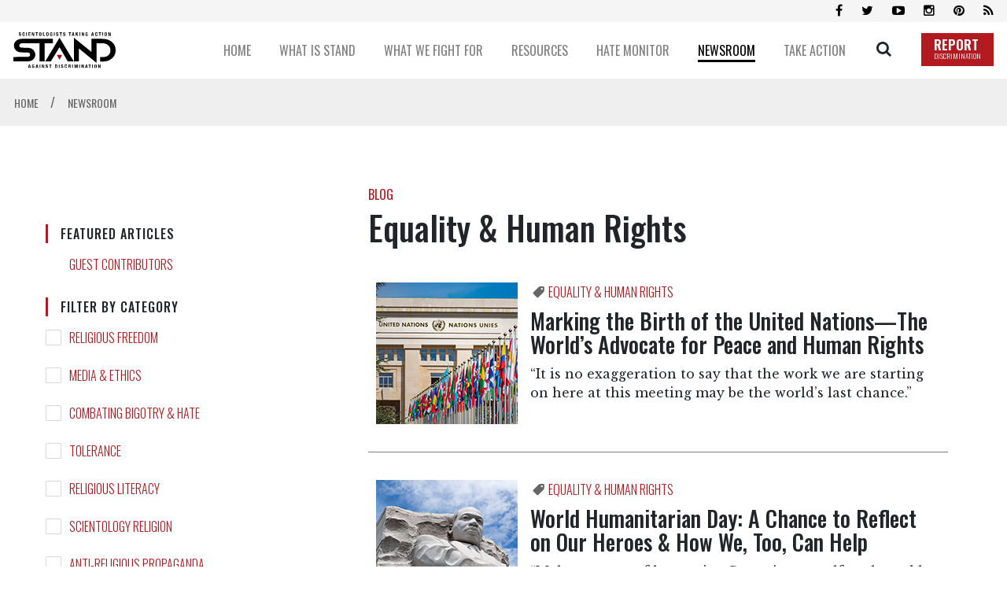

--- FILE ---
content_type: text/html; charset=utf-8
request_url: https://www.standleague.org/newsroom/blog/?category=Equality+%26+Human+Rights
body_size: 15178
content:
<!DOCTYPE html>
<html lang="en" itemscope itemtype="http://schema.org/WebPage">
<head>
	<meta charset="utf-8">
	<meta http-equiv="X-UA-Compatible" content="IE=edge">
    <meta name="viewport" content="width=device-width, initial-scale=1, shrink-to-fit=no">
    <title>Blog</title>

    <title>Blog</title>
<meta name="description" content="" />



<meta property="og:url" content="https://www.standleague.org/newsroom/blog/?category=Equality+%26+Human+Rights" />
<meta property="og:site_name" content="Scientologists Taking Action Against Discrimination (STAND)" />
<meta property="og:title" content="Blog" />
<meta property="og:description" content="" />
<meta property="og:image" content="https://files.standleague.org/imagecache/cropfit@w=1000/data/stand/images/home/stand-overall-open-graphic_en.jpg?k=sqZVQP3lej" />
<meta property="og:type" content="website" />

<meta name="twitter:card" content="summary_large_image">
<meta name="twitter:title" content="Blog">
<meta name="twitter:description" content="" >
<meta name="twitter:image" content="https://files.standleague.org/imagecache/cropfit@w=1000/data/stand/images/home/stand-overall-open-graphic_en.jpg?k=sqZVQP3lej">









    <link rel="apple-touch-icon" sizes="180x180" href="/apple-touch-icon.png">
    <link rel="icon" type="image/png" sizes="32x32" href="/favicon-32x32.png">
    <link rel="icon" type="image/png" sizes="16x16" href="/favicon-16x16.png">
    <link rel="manifest" href="/site.webmanifest">
    <link rel="mask-icon" href="/safari-pinned-tab.svg" color="#5bbad5">
    <meta name="msapplication-TileColor" content="#da532c">
    <meta name="theme-color" content="#ffffff">
    

    <link href="//fonts.googleapis.com/css?family=Oswald:300,400,500,600,700" rel="stylesheet">
<link href="//fonts.googleapis.com/css?family=Open+Sans:300italic,400italic,600italic,700italic,700,300,600,400|Open+Sans+Condensed:300italic,700,300|Libre+Baskerville:400,700,400italic|Kameron:400,700|Roboto:100,100i,300,300i,400,400i,500,500i,700,700i&display=swap" rel="stylesheet">
    <link rel="stylesheet" href="/scss/_combined.css?_=0711">

    <script>
        var cacheId = '0711';
        var _gcui_selectElem = '<option value="">Select…</option>';
        var _gcui_otherText = 'Other';
    </script>

</head>
<body class=" path-newsroom path-newsroom-blog  " lang="en">
    
    <script>
        var globalLang = "en";
        
        var gd2Domain = 'https://gd2.ondemandhosting.info';
        
    </script>

    

<div class="app-shell">
    
<div class="banner-wrapper">
    <div class="banner-social">
        <div class="container container__banner">
            <div class="banner-social--icons" itemscope="" itemtype="http://schema.org/Organization">
                <!-- <a id="subscribe-click" itemprop="sameAs" class="social-bar-icon fa fa-envelope" aria-hidden="true" href="#"></a> -->
                <a itemprop="sameAs" class="social-bar-icon fa fa-facebook" aria-hidden="true" target="_blank" href="https://www.facebook.com/standleague"></a>
                <a itemprop="sameAs" class="social-bar-icon fa fa-twitter" aria-hidden="true" target="_blank" href="https://twitter.com/standleague"></a>
                <a itemprop="sameAs" class="social-bar-icon fa fa-youtube-play" aria-hidden="true" target="_blank" href="https://www.youtube.com/channel/UC3Q2AgOcmUTHBcIrwT-HI3g"></a>
                <a itemprop="sameAs" class="social-bar-icon fa fa-instagram" aria-hidden="true" target="_blank" href="http://www.instagram.com/standleague"></a>
                <a itemprop="sameAs" class="social-bar-icon fa fa-pinterest" aria-hidden="true" target="_blank" href="https://www.pinterest.com/standleague/"></a>
                <a itemprop="sameAs" class="social-bar-icon fa fa-rss" aria-hidden="true" target="_blank" href="/rss.xml"></a>
            </div>
        </div>
    </div>
    <div class="container container__banner">
        <div class="banner-container">
            <a href="/" class="banner-logo">
                <img src="/images/stand-logo-black.svg" alt="">
                
            </a>
            <div class="banner-row">
                
                
                    
                    <div class="banner-row--menu-wrapper">
                        <a class="banner-row--item" href="/">
                            <span class="banner-row--item-text ">
                                HOME
                            </span>
                        </a>
                        
                    </div>
                
                
                
                    
                    <div class="banner-row--menu-wrapper">
                        <a class="banner-row--item" href="/about/">
                            <span class="banner-row--item-text ">
                                WHAT IS STAND
                            </span>
                        </a>
                        
                            <div class="banner-submenu">
                                <div class="banner-submenu--column">
                                
                                
                                
                                    
                                    
                                        <div class="banner-submenu--item">
                                            <a href="/about/our-mission.html">
                                                Our Mission
                                            </a>
                                        </div>
                                        
                                    
                                    
                                
                                
                                    
                                    
                                        <div class="banner-submenu--item">
                                            <a href="/about/our-values.html">
                                                Our Values
                                            </a>
                                        </div>
                                        
                                    
                                    
                                
                                
                                    
                                    
                                        <div class="banner-submenu--item">
                                            <a href="/about/help-in-our-community.html">
                                                Our Help
                                            </a>
                                        </div>
                                        
                                    
                                    
                                
                                
                                    
                                    
                                        <div class="banner-submenu--item">
                                            <a href="/about/contact.html">
                                                Contact
                                            </a>
                                        </div>
                                        
                                    
                                    
                                
                                </div>
                            </div>
                        
                    </div>
                
                
                
                    
                    <div class="banner-row--menu-wrapper">
                        <a class="banner-row--item" href="/what-we-fight-for/">
                            <span class="banner-row--item-text ">
                                WHAT WE FIGHT FOR
                            </span>
                        </a>
                        
                            <div class="banner-submenu">
                                <div class="banner-submenu--column">
                                
                                
                                
                                    
                                    
                                        <div class="banner-submenu--item">
                                            <a href="/what-we-fight-for/religious-freedom.html">
                                                Religious Freedom
                                            </a>
                                        </div>
                                        
                                    
                                    
                                
                                
                                    
                                    
                                        <div class="banner-submenu--item">
                                            <a href="/what-we-fight-for/religious-literacy.html">
                                                Religious Literacy
                                            </a>
                                        </div>
                                        
                                    
                                    
                                
                                
                                    
                                    
                                        <div class="banner-submenu--item">
                                            <a href="/what-we-fight-for/equality-and-human-rights.html">
                                                Equality & Human Rights
                                            </a>
                                        </div>
                                        
                                    
                                    
                                
                                
                                    
                                    
                                        <div class="banner-submenu--item">
                                            <a href="/what-we-fight-for/inclusion-and-respect.html">
                                                Inclusion &amp; Respect
                                            </a>
                                        </div>
                                        
                                    
                                    
                                
                                
                                    
                                    
                                        <div class="banner-submenu--item">
                                            <a href="/what-we-fight-for/free-speech.html">
                                                Free Speech
                                            </a>
                                        </div>
                                        
                                    
                                    
                                
                                
                                    
                                    
                                    </div>
                                    <div class="banner-submenu--column">
                                    
                                        <div class="banner-submenu--item">
                                            <a href="/what-we-fight-for/responsible-journalism.html">
                                                Responsible Journalism
                                            </a>
                                        </div>
                                        
                                    
                                    
                                
                                
                                    
                                    
                                        <div class="banner-submenu--item">
                                            <a href="/what-we-fight-for/corporate-accountability.html">
                                                Corporate Accountability
                                            </a>
                                        </div>
                                        
                                    
                                    
                                
                                </div>
                            </div>
                        
                    </div>
                
                
                
                    
                    <div class="banner-row--menu-wrapper">
                        <a class="banner-row--item" href="/resources/">
                            <span class="banner-row--item-text ">
                                RESOURCES
                            </span>
                        </a>
                        
                            <div class="banner-submenu">
                                <div class="banner-submenu--column">
                                
                                
                                
                                    
                                    
                                        <div class="banner-submenu--item">
                                            <a href="/resources/expert-studies/">
                                                Expert Studies
                                            </a>
                                        </div>
                                        
                                    
                                    
                                
                                
                                    
                                    
                                        <div class="banner-submenu--item">
                                            <a href="/resources/decisions/">
                                                Landmark Decisions
                                            </a>
                                        </div>
                                        
                                            
                                            <div class="banner-submenu--item banner-submenu--item-sub">
                                                <a href="/resources/decisions/1983-australian-high-court-decision-re-church-scientology.html">
                                                    
                                                </a>
                                            </div>
                                             
                                        
                                            
                                            <div class="banner-submenu--item banner-submenu--item-sub">
                                                <a href="/resources/decisions/belgium-trial-court-dismisses-all-charges-against-church-of-scientology.html">
                                                    
                                                </a>
                                            </div>
                                             
                                        
                                            
                                            <div class="banner-submenu--item banner-submenu--item-sub">
                                                <a href="/resources/decisions/church-of-scientology-irs-tax-exemption.html">
                                                    
                                                </a>
                                            </div>
                                             
                                        
                                            
                                            <div class="banner-submenu--item banner-submenu--item-sub">
                                                <a href="/resources/decisions/church-scientology-and-german-religious-recognitions.html">
                                                    
                                                </a>
                                            </div>
                                             
                                        
                                            
                                            <div class="banner-submenu--item banner-submenu--item-sub">
                                                <a href="/resources/decisions/church-scientology-and-italian-supreme-court-ruling-recognizing-scientology-religion.html">
                                                    
                                                </a>
                                            </div>
                                             
                                        
                                            
                                            <div class="banner-submenu--item banner-submenu--item-sub">
                                                <a href="/resources/decisions/church-scientology-moscow-wins-landmark-decision-religious-freedom-european-court-human.html">
                                                    
                                                </a>
                                            </div>
                                             
                                        
                                            
                                            <div class="banner-submenu--item banner-submenu--item-sub">
                                                <a href="/resources/decisions/church-scientology-recognized-spain.html">
                                                    
                                                </a>
                                            </div>
                                             
                                        
                                            
                                            <div class="banner-submenu--item banner-submenu--item-sub">
                                                <a href="/resources/decisions/uk-religious-recognition.html">
                                                    
                                                </a>
                                            </div>
                                             
                                        
                                    
                                    
                                
                                
                                    
                                    
                                        <div class="banner-submenu--item">
                                            <a href="/resources/whitepapers/">
                                                White Papers
                                            </a>
                                        </div>
                                        
                                            
                                            <div class="banner-submenu--item banner-submenu--item-sub">
                                                <a href="/resources/whitepapers/disconnection-in-the-scientology-religion-what-is-it.html">
                                                    
                                                </a>
                                            </div>
                                             
                                        
                                            
                                            <div class="banner-submenu--item banner-submenu--item-sub">
                                                <a href="/resources/whitepapers/debunking-the-myth-of-religious-brainwashing.html">
                                                    
                                                </a>
                                            </div>
                                             
                                        
                                            
                                            <div class="banner-submenu--item banner-submenu--item-sub">
                                                <a href="/resources/whitepapers/religious-discrimination-against-church-scientology-and-its-parishioners-germany.html">
                                                    
                                                </a>
                                            </div>
                                             
                                        
                                            
                                            <div class="banner-submenu--item banner-submenu--item-sub">
                                                <a href="/resources/whitepapers/scientologists-donations-and-church-of-scientology-financial-practices.html">
                                                    
                                                </a>
                                            </div>
                                             
                                        
                                            
                                            <div class="banner-submenu--item banner-submenu--item-sub">
                                                <a href="/resources/whitepapers/scientology-beliefs-about-creation-of-the-universe.html">
                                                    
                                                </a>
                                            </div>
                                             
                                        
                                            
                                            <div class="banner-submenu--item banner-submenu--item-sub">
                                                <a href="/resources/whitepapers/scientology-confidential-scripture.html">
                                                    
                                                </a>
                                            </div>
                                             
                                        
                                            
                                            <div class="banner-submenu--item banner-submenu--item-sub">
                                                <a href="/resources/whitepapers/the-church-of-scientology-rehabilitation-project-force-rpf-truth-and-misconceptions.html">
                                                    
                                                </a>
                                            </div>
                                             
                                        
                                            
                                            <div class="banner-submenu--item banner-submenu--item-sub">
                                                <a href="/resources/whitepapers/the-sea-organization-religious-order-of-the-scientology-religion.html">
                                                    
                                                </a>
                                            </div>
                                             
                                        
                                            
                                            <div class="banner-submenu--item banner-submenu--item-sub">
                                                <a href="/resources/whitepapers/the-snow-white-program-and-the-church-of-scientology-the-true-story.html">
                                                    
                                                </a>
                                            </div>
                                             
                                        
                                            
                                            <div class="banner-submenu--item banner-submenu--item-sub">
                                                <a href="/resources/whitepapers/the-truth-about-l-ron-hubbard-and-the-make-a-million-dollars-myth.html">
                                                    
                                                </a>
                                            </div>
                                             
                                        
                                            
                                            <div class="banner-submenu--item banner-submenu--item-sub">
                                                <a href="/resources/whitepapers/the-truth-about-scientology-and-fair-game.html">
                                                    
                                                </a>
                                            </div>
                                             
                                        
                                            
                                            <div class="banner-submenu--item banner-submenu--item-sub">
                                                <a href="/resources/whitepapers/the-unreliability-of-stories-and-rumors-by-apostates.html">
                                                    
                                                </a>
                                            </div>
                                             
                                        
                                            
                                            <div class="banner-submenu--item banner-submenu--item-sub">
                                                <a href="/resources/whitepapers/price-of-bigotry-white-paper.html">
                                                    
                                                </a>
                                            </div>
                                             
                                        
                                    
                                    
                                
                                
                                    
                                    
                                        <div class="banner-submenu--item">
                                            <a href="/resources/faqs/">
                                                FAQs
                                            </a>
                                        </div>
                                        
                                    
                                    
                                
                                
                                    
                                    
                                        <div class="banner-submenu--item">
                                            <a href="/resources/david-miscavige/">
                                                David Miscavige
                                            </a>
                                        </div>
                                        
                                    
                                    
                                
                                
                                    
                                    
                                    </div>
                                    <div class="banner-submenu--column">
                                    
                                        <div class="banner-submenu--item">
                                            <a href="/resources/religious-freedom/">
                                                Religious Freedom Resource Center
                                            </a>
                                        </div>
                                        
                                            
                                            <div class="banner-submenu--item banner-submenu--item-sub">
                                                <a href="/resources/religious-freedom/case-library/">
                                                    Case Library
                                                </a>
                                            </div>
                                             
                                        
                                            
                                            <div class="banner-submenu--item banner-submenu--item-sub">
                                                <a href="/resources/religious-freedom/glossary-of-terms/">
                                                    Glossary of Terms
                                                </a>
                                            </div>
                                             
                                        
                                    
                                    
                                
                                
                                    
                                    
                                    </div>
                                    <div class="banner-submenu--column">
                                    
                                        <div class="banner-submenu--item">
                                            <a href="/resources/freedom-of-religion-and-human-rights/">
                                                Freedom of Religion &amp; Human Rights
                                            </a>
                                        </div>
                                        
                                            
                                            <div class="banner-submenu--item banner-submenu--item-sub">
                                                <a href="/resources/freedom-of-religion-and-human-rights/international-covenant-on-civil-and-political-rights.html">
                                                    
                                                </a>
                                            </div>
                                             
                                        
                                            
                                            <div class="banner-submenu--item banner-submenu--item-sub">
                                                <a href="/resources/freedom-of-religion-and-human-rights/non-discrimination-in-journalistic-codes-of-practice.html">
                                                    
                                                </a>
                                            </div>
                                             
                                        
                                            
                                            <div class="banner-submenu--item banner-submenu--item-sub">
                                                <a href="/resources/freedom-of-religion-and-human-rights/society-of-professional-journalist-code-of-ethics.html">
                                                    
                                                </a>
                                            </div>
                                             
                                        
                                            
                                            <div class="banner-submenu--item banner-submenu--item-sub">
                                                <a href="/resources/freedom-of-religion-and-human-rights/international-federation-of-journalists-declaration-of-principles.html">
                                                    
                                                </a>
                                            </div>
                                             
                                        
                                            
                                            <div class="banner-submenu--item banner-submenu--item-sub">
                                                <a href="/resources/freedom-of-religion-and-human-rights/charter-on-journalistic-ethics-in-relation-to-respect-for-religion-or-belief.html">
                                                    
                                                </a>
                                            </div>
                                             
                                        
                                            
                                            <div class="banner-submenu--item banner-submenu--item-sub">
                                                <a href="/resources/freedom-of-religion-and-human-rights/church-scientology-champion-human-rights-1954.html">
                                                    
                                                </a>
                                            </div>
                                             
                                        
                                            
                                            <div class="banner-submenu--item banner-submenu--item-sub">
                                                <a href="/resources/freedom-of-religion-and-human-rights/scientology-human-rights-efforts.html">
                                                    
                                                </a>
                                            </div>
                                             
                                        
                                    
                                    
                                
                                
                                    
                                    
                                        <div class="banner-submenu--item">
                                            <a href="/resources/topic-index/">
                                                Topic Index
                                            </a>
                                        </div>
                                        
                                            
                                        
                                    
                                    
                                
                                
                                    
                                    
                                        <div class="banner-submenu--item">
                                            <a href="/resources/books/religious-confession-and-evidential-privilege-in-the-21st-century/">
                                                Priest-Penitent Privilege
                                            </a>
                                        </div>
                                        
                                    
                                    
                                
                                
                                    
                                    
                                        <div class="banner-submenu--item">
                                            <a href="/resources/books/presumed-guilty-why-we-shouldnt-ask-muslims-to-condemn-terrorism/">
                                                Islamophobia
                                            </a>
                                        </div>
                                        
                                    
                                    
                                
                                </div>
                            </div>
                        
                    </div>
                
                
                
                    
                    <div class="banner-row--menu-wrapper">
                        <a class="banner-row--item" href="/hate-monitor/">
                            <span class="banner-row--item-text ">
                                HATE MONITOR
                            </span>
                        </a>
                        
                            <div class="banner-submenu">
                                <div class="banner-submenu--column">
                                
                                
                                
                                    
                                    
                                        <div class="banner-submenu--item">
                                            <a href="/hate-monitor/exposed/biased-media/">
                                                Biased Media Propagandists
                                            </a>
                                        </div>
                                        
                                            
                                        
                                            
                                        
                                            
                                        
                                            
                                        
                                            
                                        
                                            
                                        
                                    
                                    
                                
                                
                                    
                                    
                                        <div class="banner-submenu--item">
                                            <a href="/hate-monitor/exposed/hate-mongers-and-hate-bloggers/">
                                                Hatemongers
                                            </a>
                                        </div>
                                        
                                            
                                        
                                            
                                        
                                            
                                        
                                            
                                        
                                            
                                        
                                            
                                        
                                            
                                        
                                            
                                        
                                            
                                        
                                            
                                        
                                            
                                        
                                            
                                        
                                            
                                        
                                            
                                        
                                            
                                        
                                            
                                        
                                            
                                        
                                            
                                        
                                            
                                        
                                            
                                        
                                            
                                        
                                            
                                        
                                    
                                    
                                
                                
                                    
                                    
                                    </div>
                                    <div class="banner-submenu--column">
                                    
                                        <div class="banner-submenu--item">
                                            <a href="/hate-monitor/exposed/false-experts/">
                                                False Experts
                                            </a>
                                        </div>
                                        
                                            
                                        
                                            
                                        
                                            
                                        
                                            
                                        
                                            
                                        
                                    
                                    
                                
                                
                                    
                                    
                                        <div class="banner-submenu--item">
                                            <a href="/hate-monitor/blog/">
                                                Hate Monitor Blog
                                            </a>
                                        </div>
                                        
                                    
                                    
                                
                                </div>
                            </div>
                        
                    </div>
                
                
                
                    
                    <div class="banner-row--menu-wrapper">
                        <a class="banner-row--item" href="/newsroom/">
                            <span class="banner-row--item-text banner-row--item-text__active">
                                NEWSROOM
                            </span>
                        </a>
                        
                            <div class="banner-submenu">
                                <div class="banner-submenu--column">
                                
                                
                                
                                    
                                    
                                        <div class="banner-submenu--item">
                                            <a href="/newsroom/news/">
                                                News
                                            </a>
                                        </div>
                                        
                                    
                                    
                                
                                
                                    
                                    
                                        <div class="banner-submenu--item">
                                            <a href="/newsroom/media-watch/">
                                                Media Watch
                                            </a>
                                        </div>
                                        
                                    
                                    
                                
                                
                                    
                                    
                                        <div class="banner-submenu--item">
                                            <a href="/newsroom/videos/">
                                                Videos
                                            </a>
                                        </div>
                                        
                                            
                                        
                                    
                                    
                                
                                
                                    
                                    
                                    </div>
                                    <div class="banner-submenu--column">
                                    
                                        <div class="banner-submenu--item">
                                            <a href="/newsroom/blog/">
                                                Blog
                                            </a>
                                        </div>
                                        
                                            
                                            <div class="banner-submenu--item banner-submenu--item-sub">
                                                <a href="/newsroom/blog/?category=Religious%20Freedom">
                                                    Religious Freedom
                                                </a>
                                            </div>
                                             
                                        
                                            
                                            <div class="banner-submenu--item banner-submenu--item-sub">
                                                <a href="/newsroom/blog/?category=Media%20%26%20Ethics">
                                                    Media & Ethics
                                                </a>
                                            </div>
                                             
                                        
                                            
                                            <div class="banner-submenu--item banner-submenu--item-sub">
                                                <a href="/newsroom/blog/?category=Combating%20Bigotry%20%26%20Hate">
                                                    Combating Bigotry & Hate
                                                </a>
                                            </div>
                                             
                                        
                                            
                                            <div class="banner-submenu--item banner-submenu--item-sub">
                                                <a href="/newsroom/blog/?category=Tolerance">
                                                    Tolerance
                                                </a>
                                            </div>
                                             
                                        
                                            
                                            <div class="banner-submenu--item banner-submenu--item-sub">
                                                <a href="/newsroom/blog/?category=Religious%20Literacy">
                                                    Religious Literacy
                                                </a>
                                            </div>
                                             
                                        
                                            
                                            <div class="banner-submenu--item banner-submenu--item-sub">
                                                <a href="/newsroom/blog/?category=Scientology%20Religion">
                                                    Scientology Religion
                                                </a>
                                            </div>
                                             
                                        
                                            
                                            <div class="banner-submenu--item banner-submenu--item-sub">
                                                <a href="/newsroom/blog/?category=Anti-Religious%20Propaganda">
                                                    Anti-Religious Propaganda
                                                </a>
                                            </div>
                                             
                                        
                                    
                                    
                                
                                </div>
                            </div>
                        
                    </div>
                
                
                
                    
                    <div class="banner-row--menu-wrapper">
                        <a class="banner-row--item" href="/take-action/">
                            <span class="banner-row--item-text ">
                                TAKE ACTION
                            </span>
                        </a>
                        
                            <div class="banner-submenu">
                                <div class="banner-submenu--column">
                                
                                
                                
                                    
                                    
                                        <div class="banner-submenu--item">
                                            <a href="/take-action/combat-hate-and-discrimination.html">
                                                Combat Hate & Discrimination
                                            </a>
                                        </div>
                                        
                                    
                                    
                                
                                
                                    
                                    
                                        <div class="banner-submenu--item">
                                            <a href="/take-action/champion-freedom-of-religion.html">
                                                Champion Freedom of Religion
                                            </a>
                                        </div>
                                        
                                    
                                    
                                
                                
                                    
                                    
                                    </div>
                                    <div class="banner-submenu--column">
                                    
                                        <div class="banner-submenu--item">
                                            <a href="/take-action/demand-accountability.html">
                                                Demand Accountability
                                            </a>
                                        </div>
                                        
                                            
                                            <div class="banner-submenu--item banner-submenu--item-sub">
                                                <a href="/take-action/report-hate.html">
                                                    Report Hate & Discrimination
                                                </a>
                                            </div>
                                             
                                        
                                            
                                            <div class="banner-submenu--item banner-submenu--item-sub">
                                                <a href="/take-action/flag-cyberhate.html">
                                                    Flag Cyberhate
                                                </a>
                                            </div>
                                             
                                        
                                            
                                            <div class="banner-submenu--item banner-submenu--item-sub">
                                                <a href="/take-action/sign-petition.html">
                                                    Sign the Petition
                                                </a>
                                            </div>
                                             
                                        
                                            
                                            <div class="banner-submenu--item banner-submenu--item-sub">
                                                <a href="/take-action/demand-advertisers-stop-funding-hate.html">
                                                    Demand Advertisers Stop Funding Hate
                                                </a>
                                            </div>
                                             
                                        
                                            
                                            <div class="banner-submenu--item banner-submenu--item-sub">
                                                <a href="/take-action/fight-for-honest-journalism.html">
                                                    Fight for Honest Journalism
                                                </a>
                                            </div>
                                             
                                        
                                            
                                            <div class="banner-submenu--item banner-submenu--item-sub">
                                                <a href="/take-action/become-a-member.html">
                                                    Become a Member
                                                </a>
                                            </div>
                                             
                                        
                                    
                                    
                                
                                </div>
                            </div>
                        
                    </div>
                
                
                <div class="banner-search-button">
                    <a href="/search/" class="banner-search-icon no-decoration">
                        <span class="icon-search"></span>
                    </a>
                    <div class="banner-search--wrapper">
                        <div class="banner-search">
                            <form class="banner-search--form" action="/search/">
                                <input class="banner-search--input" placeholder="SEARCH" type="text" name="query" required>
                                <button class="banner-search--button" type="submit">
                                    <span class="icon-search"></span>
                                </button>
                            </form>
                        </div>
                    </div>
                </div>
                <a href="/take-action/report-hate.html" class="d-flex align-items-end">
                    <div class="banner-report-btn">
                        REPORT <span>DISCRIMINATION</span>
                    </div>
                </a>
                <button class="hiraku-open-btn d-lg-none mobile-nav-btn" id="offcanvas-btn-right" data-toggle-offcanvas="#js-hiraku-offcanvas-1">
    <span class="hiraku-open-btn-line"></span>
</button>


<div class="offcanvas-right js-hiraku-offcanvas-active d-lg-none">
    <ul class="mobile-menu">
        
            
            <li>
                <a href="/" class="mobile-menu__item">
                    <div class="mobile-menu__item-text">
                        HOME
                    </div>
                </a>
                
            </li>
            
        
            
            <li>
                <a href="/about/" class="mobile-menu__item">
                    <div class="mobile-menu__item-text">
                        WHAT IS STAND
                    </div>
                </a>
                
                    <a href="/about/our-mission.html" class="mobile-menu__item__sub">
                        Our Mission
                    </a>
                
                    <a href="/about/our-values.html" class="mobile-menu__item__sub">
                        Our Values
                    </a>
                
                    <a href="/about/help-in-our-community.html" class="mobile-menu__item__sub">
                        Our Help
                    </a>
                
                    <a href="/about/contact.html" class="mobile-menu__item__sub">
                        Contact
                    </a>
                
            </li>
            
        
            
            <li>
                <a href="/what-we-fight-for/" class="mobile-menu__item">
                    <div class="mobile-menu__item-text">
                        WHAT WE FIGHT FOR
                    </div>
                </a>
                
                    <a href="/what-we-fight-for/religious-freedom.html" class="mobile-menu__item__sub">
                        Religious Freedom
                    </a>
                
                    <a href="/what-we-fight-for/religious-literacy.html" class="mobile-menu__item__sub">
                        Religious Literacy
                    </a>
                
                    <a href="/what-we-fight-for/equality-and-human-rights.html" class="mobile-menu__item__sub">
                        Equality & Human Rights
                    </a>
                
                    <a href="/what-we-fight-for/inclusion-and-respect.html" class="mobile-menu__item__sub">
                        Inclusion &amp; Respect
                    </a>
                
                    <a href="/what-we-fight-for/free-speech.html" class="mobile-menu__item__sub">
                        Free Speech
                    </a>
                
                    <a href="/what-we-fight-for/responsible-journalism.html" class="mobile-menu__item__sub">
                        Responsible Journalism
                    </a>
                
                    <a href="/what-we-fight-for/corporate-accountability.html" class="mobile-menu__item__sub">
                        Corporate Accountability
                    </a>
                
            </li>
            
        
            
            <li>
                <a href="/resources/" class="mobile-menu__item">
                    <div class="mobile-menu__item-text">
                        RESOURCES
                    </div>
                </a>
                
                    <a href="/resources/expert-studies/" class="mobile-menu__item__sub">
                        Expert Studies
                    </a>
                
                    <a href="/resources/decisions/" class="mobile-menu__item__sub">
                        Landmark Decisions
                    </a>
                
                    <a href="/resources/whitepapers/" class="mobile-menu__item__sub">
                        White Papers
                    </a>
                
                    <a href="/resources/faqs/" class="mobile-menu__item__sub">
                        FAQs
                    </a>
                
                    <a href="/resources/david-miscavige/" class="mobile-menu__item__sub">
                        David Miscavige
                    </a>
                
                    <a href="/resources/religious-freedom/" class="mobile-menu__item__sub">
                        Religious Freedom Resource Center
                    </a>
                
                    <a href="/resources/freedom-of-religion-and-human-rights/" class="mobile-menu__item__sub">
                        Freedom of Religion &amp; Human Rights
                    </a>
                
                    <a href="/resources/topic-index/" class="mobile-menu__item__sub">
                        Topic Index
                    </a>
                
                    <a href="/resources/books/religious-confession-and-evidential-privilege-in-the-21st-century/" class="mobile-menu__item__sub">
                        Priest-Penitent Privilege
                    </a>
                
                    <a href="/resources/books/presumed-guilty-why-we-shouldnt-ask-muslims-to-condemn-terrorism/" class="mobile-menu__item__sub">
                        Islamophobia
                    </a>
                
            </li>
            
        
            
            <li>
                <a href="/hate-monitor/" class="mobile-menu__item">
                    <div class="mobile-menu__item-text">
                        HATE MONITOR
                    </div>
                </a>
                
                    <a href="/hate-monitor/exposed/biased-media/" class="mobile-menu__item__sub">
                        Biased Media Propagandists
                    </a>
                
                    <a href="/hate-monitor/exposed/hate-mongers-and-hate-bloggers/" class="mobile-menu__item__sub">
                        Hatemongers
                    </a>
                
                    <a href="/hate-monitor/exposed/false-experts/" class="mobile-menu__item__sub">
                        False Experts
                    </a>
                
                    <a href="/hate-monitor/blog/" class="mobile-menu__item__sub">
                        Hate Monitor Blog
                    </a>
                
            </li>
            
        
            
            <li>
                <a href="/newsroom/" class="mobile-menu__item">
                    <div class="mobile-menu__item-text">
                        NEWSROOM
                    </div>
                </a>
                
                    <a href="/newsroom/news/" class="mobile-menu__item__sub">
                        News
                    </a>
                
                    <a href="/newsroom/media-watch/" class="mobile-menu__item__sub">
                        Media Watch
                    </a>
                
                    <a href="/newsroom/videos/" class="mobile-menu__item__sub">
                        Videos
                    </a>
                
                    <a href="/newsroom/blog/" class="mobile-menu__item__sub">
                        Blog
                    </a>
                
            </li>
            
        
            
            <li>
                <a href="/take-action/" class="mobile-menu__item">
                    <div class="mobile-menu__item-text">
                        TAKE ACTION
                    </div>
                </a>
                
                    <a href="/take-action/combat-hate-and-discrimination.html" class="mobile-menu__item__sub">
                        Combat Hate & Discrimination
                    </a>
                
                    <a href="/take-action/champion-freedom-of-religion.html" class="mobile-menu__item__sub">
                        Champion Freedom of Religion
                    </a>
                
                    <a href="/take-action/demand-accountability.html" class="mobile-menu__item__sub">
                        Demand Accountability
                    </a>
                
            </li>
            
        


    </ul>
</div>
            </div>
        </div>
    </div>
</div>

<div class="site-dim"></div>


<div class="overlay-main">
	<div class="loading-spinner"></div>
</div>


    












	
	
	
		
	

	
	
	
	

	
	

	
		

		
		

		
			
				
				
				
				
					
					
				
				

				

				

				
					
				

				
				
			
		
			
				
				
				
				
					
					
				
				

				

				
					 
					 	
						
						
							
							
						
					
				

				
					
				

				
				
			
		
			
				
				
				
				
					
					
				
				

				

				
					 
					 	
						
						
							
							
						
					
				

				
					
				

				
				
			
		
			
		
			
		
	



	
		
		
		
			
		
	

	

	
			<div class="breadcrumb-nav">
				<div class="container container__banner">
					<div class="breadcrumb-nav--title" itemscope itemtype="https://schema.org/BreadcrumbList">
							

								
									

									
									
									
									<span itemprop="itemListElement" itemscope itemtype="https://schema.org/ListItem">
										<a class="breadcrumb-nav--link " href="/" itemprop="item">
											
											<span itemprop="name">
												HOME 
											</span>
											<meta itemprop="position" content="1" />
										</a>
										
										<span class="breadcrumb-nav--arrow">
											/
										</span>
										
									</span>
									
									
									<span itemprop="itemListElement" itemscope itemtype="https://schema.org/ListItem">
										<a class="breadcrumb-nav--link breadcrumb-nav--link__secondary" href="/newsroom/" itemprop="item">
											
											<span itemprop="name">
												NEWSROOM 
											</span>
											<meta itemprop="position" content="2" />
										</a>
										
									</span>
									
								
					</div>
				</div>
		</div>
	

    <div class="container">
        
    </div>

    <div class="header">
        
    </div>
    
    
    <div class="d-md-none menu-precontainer">
        
    </div>
    
    
    <div class="container">
        <div class="row justify-content-between">
            <div class="col-md-3 order-2 order-md-0">
                <div class="d-none d-md-block">
                    
                </div>

                <div class="sidebar-item">
    <div class="d-none d-md-block">
            <div class="submenu__mobile" style="    border-bottom: 0;">
        <div class="sidebar-menu-title mb-2 mb-sm-4">
            <div class="category-title mb-0">
                FEATURED ARTICLES
            </div>
            <span class="sidebar-menu-icon icon-keyboard_arrow_down"></span>
        </div>


            <div class="sidebar-futured-category--item mt-3">
                <label for="">
                    <a class="no-decoration" href="/newsroom/blog/?filter=guest-contributors">
                        GUEST CONTRIBUTORS
                    </a>
                </label>
            </div>

    </div>
    


<div class="sapcer" style="height: 20px;"></div>
        
<div class="submenu__mobile" style="    border-bottom: 0;">
    <div class="sidebar-menu-title mb-2 mb-sm-4">
        <div class="category-title mb-0">
            FILTER BY CATEGORY
        </div>
        <span class="sidebar-menu-icon icon-keyboard_arrow_down"></span>
    </div>

    <div class="sidebar-menu--mobile">
        
<div class="sidebar-blog-category--item">
    <input type="checkbox" class="checkbox" id="Religious Freedom" name="Religious Freedom">
    <label for="Religious Freedom">
        RELIGIOUS FREEDOM
    </label>
</div>

        
<div class="sidebar-blog-category--item">
    <input type="checkbox" class="checkbox" id="Media & Ethics" name="Media & Ethics">
    <label for="Media & Ethics">
        MEDIA & ETHICS
    </label>
</div>

        
<div class="sidebar-blog-category--item">
    <input type="checkbox" class="checkbox" id="Combating Bigotry & Hate" name="Combating Bigotry & Hate">
    <label for="Combating Bigotry & Hate">
        COMBATING BIGOTRY & HATE
    </label>
</div>

        
<div class="sidebar-blog-category--item">
    <input type="checkbox" class="checkbox" id="Tolerance" name="Tolerance">
    <label for="Tolerance">
        TOLERANCE
    </label>
</div>

        
<div class="sidebar-blog-category--item">
    <input type="checkbox" class="checkbox" id="Religious Literacy" name="Religious Literacy">
    <label for="Religious Literacy">
        RELIGIOUS LITERACY
    </label>
</div>

        
<div class="sidebar-blog-category--item">
    <input type="checkbox" class="checkbox" id="Scientology Religion" name="Scientology Religion">
    <label for="Scientology Religion">
        SCIENTOLOGY RELIGION
    </label>
</div>

        
<div class="sidebar-blog-category--item">
    <input type="checkbox" class="checkbox" id="Anti-Religious Propaganda" name="Anti-Religious Propaganda">
    <label for="Anti-Religious Propaganda">
        ANTI-RELIGIOUS PROPAGANDA
    </label>
</div>

    </div>
</div>
    

<div class="mobile-spaccer d-md-none" style="height: 20px;"></div>
    </div>
</div>



<div class="sidebar-item">
    <div class="category-title">
        POPULAR KEYWORDS
    </div>
    
    <div class="tags--row">
        
        
        <a href="/newsroom/blog/?tag=religious+freedom" class="tags--sidebar-element">
            RELIGIOUS FREEDOM
        </a>
        
        
        
        <a href="/newsroom/blog/?tag=bigotry" class="tags--sidebar-element">
            BIGOTRY
        </a>
        
        
        
        <a href="/newsroom/blog/?tag=Scientology" class="tags--sidebar-element">
            SCIENTOLOGY
        </a>
        
        
        
        
        
        <a href="/newsroom/blog/?tag=religion" class="tags--sidebar-element">
            RELIGION
        </a>
        
        
        
        <a href="/newsroom/blog/?tag=discrimination" class="tags--sidebar-element">
            DISCRIMINATION
        </a>
        
        
        
        <a href="/newsroom/blog/?tag=Leah+Remini" class="tags--sidebar-element">
            LEAH REMINI
        </a>
        
        
        
        <a href="/newsroom/blog/?tag=tolerance" class="tags--sidebar-element">
            TOLERANCE
        </a>
        
        
        
        <a href="/newsroom/blog/?tag=hate" class="tags--sidebar-element">
            HATE
        </a>
        
        
        
        <a href="/newsroom/blog/?tag=human+rights" class="tags--sidebar-element">
            HUMAN RIGHTS
        </a>
        
        
    </div>
</div>
<div class="sidebar-item">
    <div class="category-title">
        TWITTER FEED
    </div>

    <a class="twitter-timeline" data-height="900" data-theme="dark" href="https://twitter.com/standleague?ref_src=twsrc%5Etfw"></a> <script async src="https://platform.twitter.com/widgets.js" charset="utf-8"></script>
</div>
            </div>
            <div class="col-md-8 body-container__padded">
                
                

    
    <div class="body-container editable-body">
        



    
    
    








    

    
    
        
        
        
    

    

    






	







<div class="d-md-none">
        <div class="submenu__mobile" style="    border-bottom: 0;">
        <div class="sidebar-menu-title mb-2 mb-sm-4">
            <div class="category-title mb-0">
                FEATURED ARTICLES
            </div>
            <span class="sidebar-menu-icon icon-keyboard_arrow_down"></span>
        </div>


            <div class="sidebar-futured-category--item mt-3">
                <label for="">
                    <a class="no-decoration" href="/newsroom/blog/?filter=guest-contributors">
                        GUEST CONTRIBUTORS
                    </a>
                </label>
            </div>

    </div>
    


<div class="sapcer" style="height: 20px;"></div>
    
<div class="submenu__mobile" style="    border-bottom: 0;">
    <div class="sidebar-menu-title mb-2 mb-sm-4">
        <div class="category-title mb-0">
            FILTER BY CATEGORY
        </div>
        <span class="sidebar-menu-icon icon-keyboard_arrow_down"></span>
    </div>

    <div class="sidebar-menu--mobile">
        
<div class="sidebar-blog-category--item">
    <input type="checkbox" class="checkbox" id="Religious Freedom" name="Religious Freedom">
    <label for="Religious Freedom">
        RELIGIOUS FREEDOM
    </label>
</div>

        
<div class="sidebar-blog-category--item">
    <input type="checkbox" class="checkbox" id="Media & Ethics" name="Media & Ethics">
    <label for="Media & Ethics">
        MEDIA & ETHICS
    </label>
</div>

        
<div class="sidebar-blog-category--item">
    <input type="checkbox" class="checkbox" id="Combating Bigotry & Hate" name="Combating Bigotry & Hate">
    <label for="Combating Bigotry & Hate">
        COMBATING BIGOTRY & HATE
    </label>
</div>

        
<div class="sidebar-blog-category--item">
    <input type="checkbox" class="checkbox" id="Tolerance" name="Tolerance">
    <label for="Tolerance">
        TOLERANCE
    </label>
</div>

        
<div class="sidebar-blog-category--item">
    <input type="checkbox" class="checkbox" id="Religious Literacy" name="Religious Literacy">
    <label for="Religious Literacy">
        RELIGIOUS LITERACY
    </label>
</div>

        
<div class="sidebar-blog-category--item">
    <input type="checkbox" class="checkbox" id="Scientology Religion" name="Scientology Religion">
    <label for="Scientology Religion">
        SCIENTOLOGY RELIGION
    </label>
</div>

        
<div class="sidebar-blog-category--item">
    <input type="checkbox" class="checkbox" id="Anti-Religious Propaganda" name="Anti-Religious Propaganda">
    <label for="Anti-Religious Propaganda">
        ANTI-RELIGIOUS PROPAGANDA
    </label>
</div>

    </div>
</div>
    

<div class="mobile-spaccer d-md-none" style="height: 20px;"></div>
</div>





    <div class="blog-category-header--name mb-2">
        BLOG
    </div>
    <h1 class="mb-3">
        Equality & Human Rights
    </h1>





<div class="blog-listing-item--wrapper" onclick="location.href='/newsroom/blog/un-day-marking-the-birth-of-the-worlds-advocate-for-peace-and-human-rights.html';">
    <div class="blog-listing-item--image">
        <a href="/newsroom/blog/un-day-marking-the-birth-of-the-worlds-advocate-for-peace-and-human-rights.html">
            











<div class="image-lazyload ">
    
        <div class="image-lazyload__abs" style="padding-bottom: 100%;">
    
    <img class="lazyload" crossorigin="anonymous" data-srcset="https://files.standleague.org/imagecache/cropfit@w=180@cr=229,0,3000,3000/blob/images/articles/0/2/0285197b-5351-11ed-ae69-42010a47c125/united-nations.jpg?k=8w-1ZIv92I 1x, https://files.standleague.org/imagecache/cropfit@w=360@cr=229,0,3000,3000/blob/images/articles/0/2/0285197b-5351-11ed-ae69-42010a47c125/united-nations.jpg?k=GZN5lJcxaw 2x" data-original="https://files.standleague.org/imagecache/cropfit@w=824@cr=229,0,3000,3000@qa=85/blob/images/articles/0/2/0285197b-5351-11ed-ae69-42010a47c125/united-nations.jpg?k=QYD232MbQr" alt="">

    
        </div>
    
    
</div>

        </a>
    </div>
    <div class="blog-listing-item--info">
        <div class="blog-listing-item--header">
            <span class="blog-category-item-icon icon-tag"></span>
            <div class="blog-listing-item--category category-color">
                
                    EQUALITY &amp; HUMAN RIGHTS
                
            </div>
        </div>
        <div class="blog-listing-item--title">
            <a class="no-decoration" href="/newsroom/blog/un-day-marking-the-birth-of-the-worlds-advocate-for-peace-and-human-rights.html">
                Marking the Birth of the United Nations—The World’s Advocate for Peace and Human Rights
            </a>
        </div>
        <div class="blog-listing-item--desc">
            
                “It is no exaggeration to say that the work we are starting on here at this meeting may be the world’s last chance.”
            
        </div>
    </div>
</div>

<div class="blog-listing-item--wrapper" onclick="location.href='/newsroom/blog/world-humanitarian-day-a-chance-to-reflect-on-heroes.html';">
    <div class="blog-listing-item--image">
        <a href="/newsroom/blog/world-humanitarian-day-a-chance-to-reflect-on-heroes.html">
            











<div class="image-lazyload ">
    
        <div class="image-lazyload__abs" style="padding-bottom: 100%;">
    
    <img class="lazyload" crossorigin="anonymous" data-srcset="https://files.standleague.org/imagecache/cropfit@w=180@cr=124,0,3072,3072/blob/images/articles/5/2/52f4ffe9-200e-11ed-955e-42010a47c121/martin-luther-king.jpg?k=50iW-TT8tJ 1x, https://files.standleague.org/imagecache/cropfit@w=360@cr=124,0,3072,3072/blob/images/articles/5/2/52f4ffe9-200e-11ed-955e-42010a47c121/martin-luther-king.jpg?k=F9ejWyVELA 2x" data-original="https://files.standleague.org/imagecache/cropfit@w=824@cr=124,0,3072,3072@qa=85/blob/images/articles/5/2/52f4ffe9-200e-11ed-955e-42010a47c121/martin-luther-king.jpg?k=AACaym1Q-p" alt="">

    
        </div>
    
    
</div>

        </a>
    </div>
    <div class="blog-listing-item--info">
        <div class="blog-listing-item--header">
            <span class="blog-category-item-icon icon-tag"></span>
            <div class="blog-listing-item--category category-color">
                
                    EQUALITY &amp; HUMAN RIGHTS
                
            </div>
        </div>
        <div class="blog-listing-item--title">
            <a class="no-decoration" href="/newsroom/blog/world-humanitarian-day-a-chance-to-reflect-on-heroes.html">
                World Humanitarian Day: A Chance to Reflect on Our Heroes & How We, Too, Can Help
            </a>
        </div>
        <div class="blog-listing-item--desc">
            
                “Make a career of humanity. Commit yourself to the noble struggle for equal rights.”
            
        </div>
    </div>
</div>

<div class="blog-listing-item--wrapper" onclick="location.href='/newsroom/blog/un-honors-476-million-with-international-day-of-the-worlds-indigenous-peoples.html';">
    <div class="blog-listing-item--image">
        <a href="/newsroom/blog/un-honors-476-million-with-international-day-of-the-worlds-indigenous-peoples.html">
            











<div class="image-lazyload ">
    
        <div class="image-lazyload__abs" style="padding-bottom: 100%;">
    
    <img class="lazyload" crossorigin="anonymous" data-srcset="https://files.standleague.org/imagecache/cropfit@w=180@cr=123,0,667,667/blob/images/articles/0/f/0f6a3255-17fe-11ed-955e-42010a47c121/indigenous-peoples-day.jpg?k=pwMAdPLckI 1x, https://files.standleague.org/imagecache/cropfit@w=360@cr=123,0,667,667/blob/images/articles/0/f/0f6a3255-17fe-11ed-955e-42010a47c121/indigenous-peoples-day.jpg?k=X062D-M7Ly 2x" data-original="https://files.standleague.org/imagecache/cropfit@w=824@cr=123,0,667,667@qa=85/blob/images/articles/0/f/0f6a3255-17fe-11ed-955e-42010a47c121/indigenous-peoples-day.jpg?k=_KQwyN8dCt" alt="">

    
        </div>
    
    
</div>

        </a>
    </div>
    <div class="blog-listing-item--info">
        <div class="blog-listing-item--header">
            <span class="blog-category-item-icon icon-tag"></span>
            <div class="blog-listing-item--category category-color">
                
                    EQUALITY &amp; HUMAN RIGHTS
                
            </div>
        </div>
        <div class="blog-listing-item--title">
            <a class="no-decoration" href="/newsroom/blog/un-honors-476-million-with-international-day-of-the-worlds-indigenous-peoples.html">
                UN Honors 476 Million With International Day of the World’s Indigenous Peoples
            </a>
        </div>
        <div class="blog-listing-item--desc">
            
                “Either you fight for the human rights of your people or you lose everything. You cannot give up.”
            
        </div>
    </div>
</div>

<div class="blog-listing-item--wrapper" onclick="location.href='/newsroom/blog/the-exploitation-of-human-beings-for-profit-must-end.html';">
    <div class="blog-listing-item--image">
        <a href="/newsroom/blog/the-exploitation-of-human-beings-for-profit-must-end.html">
            











<div class="image-lazyload ">
    
        <div class="image-lazyload__abs" style="padding-bottom: 100%;">
    
    <img class="lazyload" crossorigin="anonymous" data-srcset="https://files.standleague.org/imagecache/cropfit@w=180@cr=1355,0,4912,4912/blob/images/articles/7/c/7cbd978b-0fc2-11ed-955e-42010a47c121/day-against-trafficking.jpg?k=ML8uoYFL8X 1x, https://files.standleague.org/imagecache/cropfit@w=360@cr=1355,0,4912,4912/blob/images/articles/7/c/7cbd978b-0fc2-11ed-955e-42010a47c121/day-against-trafficking.jpg?k=Fp7ViLcMg0 2x" data-original="https://files.standleague.org/imagecache/cropfit@w=824@cr=1355,0,4912,4912@qa=85/blob/images/articles/7/c/7cbd978b-0fc2-11ed-955e-42010a47c121/day-against-trafficking.jpg?k=27cpX1p2Td" alt="">

    
        </div>
    
    
</div>

        </a>
    </div>
    <div class="blog-listing-item--info">
        <div class="blog-listing-item--header">
            <span class="blog-category-item-icon icon-tag"></span>
            <div class="blog-listing-item--category category-color">
                
                    EQUALITY &amp; HUMAN RIGHTS
                
            </div>
        </div>
        <div class="blog-listing-item--title">
            <a class="no-decoration" href="/newsroom/blog/the-exploitation-of-human-beings-for-profit-must-end.html">
                The Exploitation of Human Beings for Profit Must End: UN Observes World Day Against Trafficking in Persons
            </a>
        </div>
        <div class="blog-listing-item--desc">
            
                Traffickers would not be so successful were it not for their enablers.
            
        </div>
    </div>
</div>

<div class="blog-listing-item--wrapper" onclick="location.href='/newsroom/blog/un-observes-nelson-mandela-day-with-a-global-call-to-service.html';">
    <div class="blog-listing-item--image">
        <a href="/newsroom/blog/un-observes-nelson-mandela-day-with-a-global-call-to-service.html">
            











<div class="image-lazyload ">
    
        <div class="image-lazyload__abs" style="padding-bottom: 100%;">
    
    <img class="lazyload" crossorigin="anonymous" data-srcset="https://files.standleague.org/imagecache/cropfit@w=180@cr=0,0,2499,2499/blob/images/articles/f/f/fff4e8f9-0623-11ed-955e-42010a47c121/nelson-mandela-day.jpg?k=mOSVB1egKQ 1x, https://files.standleague.org/imagecache/cropfit@w=360@cr=0,0,2499,2499/blob/images/articles/f/f/fff4e8f9-0623-11ed-955e-42010a47c121/nelson-mandela-day.jpg?k=axi0d2_esc 2x" data-original="https://files.standleague.org/imagecache/cropfit@w=824@cr=0,0,2499,2499@qa=85/blob/images/articles/f/f/fff4e8f9-0623-11ed-955e-42010a47c121/nelson-mandela-day.jpg?k=RQuvZdlwya" alt="">

    
        </div>
    
    
</div>

        </a>
    </div>
    <div class="blog-listing-item--info">
        <div class="blog-listing-item--header">
            <span class="blog-category-item-icon icon-tag"></span>
            <div class="blog-listing-item--category category-color">
                
                    EQUALITY &amp; HUMAN RIGHTS
                
            </div>
        </div>
        <div class="blog-listing-item--title">
            <a class="no-decoration" href="/newsroom/blog/un-observes-nelson-mandela-day-with-a-global-call-to-service.html">
                UN Observes Nelson Mandela Day With a Global Call to Service
            </a>
        </div>
        <div class="blog-listing-item--desc">
            
                “There can be no greater gift than that of giving one’s time and energy to help others without expecting anything in return.”
            
        </div>
    </div>
</div>

<div class="blog-listing-item--wrapper" onclick="location.href='/newsroom/blog/juneteenth-why-the-struggle-is-always-for-freedom.html';">
    <div class="blog-listing-item--image">
        <a href="/newsroom/blog/juneteenth-why-the-struggle-is-always-for-freedom.html">
            











<div class="image-lazyload ">
    
        <div class="image-lazyload__abs" style="padding-bottom: 100%;">
    
    <img class="lazyload" crossorigin="anonymous" data-srcset="https://files.standleague.org/imagecache/cropfit@w=180@cr=1,86,1474,1474/blob/images/articles/6/a/6a0455f3-ef33-11ec-955e-42010a47c121/juneteenth.jpg?k=oSS5olr6di 1x, https://files.standleague.org/imagecache/cropfit@w=360@cr=1,86,1474,1474/blob/images/articles/6/a/6a0455f3-ef33-11ec-955e-42010a47c121/juneteenth.jpg?k=8yXxKwaCwg 2x" data-original="https://files.standleague.org/imagecache/cropfit@w=824@cr=1,86,1474,1474@qa=85/blob/images/articles/6/a/6a0455f3-ef33-11ec-955e-42010a47c121/juneteenth.jpg?k=KMxYPGETkM" alt="">

    
        </div>
    
    
</div>

        </a>
    </div>
    <div class="blog-listing-item--info">
        <div class="blog-listing-item--header">
            <span class="blog-category-item-icon icon-tag"></span>
            <div class="blog-listing-item--category category-color">
                
                    EQUALITY &amp; HUMAN RIGHTS
                
            </div>
        </div>
        <div class="blog-listing-item--title">
            <a class="no-decoration" href="/newsroom/blog/juneteenth-why-the-struggle-is-always-for-freedom.html">
                Juneteenth: Why the Struggle Is Always for Freedom
            </a>
        </div>
        <div class="blog-listing-item--desc">
            
                If you want greater freedom for yourself, you must first confront and seek redemption for the freedom you may have denied others.
            
        </div>
    </div>
</div>

<div class="blog-listing-item--wrapper" onclick="location.href='/newsroom/blog/celebrating-a-death-knell-for-discrimination.html';">
    <div class="blog-listing-item--image">
        <a href="/newsroom/blog/celebrating-a-death-knell-for-discrimination.html">
            











<div class="image-lazyload ">
    
        <div class="image-lazyload__abs" style="padding-bottom: 100%;">
    
    <img class="lazyload" crossorigin="anonymous" data-srcset="https://files.standleague.org/imagecache/cropfit@w=180@cr=114,0,668,668/blob/images/articles/4/6/46e99255-cfcb-11ec-9486-42010a47c11a/brown-v-board-of-education.jpg?k=uxVzuX2W-S 1x, https://files.standleague.org/imagecache/cropfit@w=360@cr=114,0,668,668/blob/images/articles/4/6/46e99255-cfcb-11ec-9486-42010a47c11a/brown-v-board-of-education.jpg?k=FENGpSVXsF 2x" data-original="https://files.standleague.org/imagecache/cropfit@w=824@cr=114,0,668,668@qa=85/blob/images/articles/4/6/46e99255-cfcb-11ec-9486-42010a47c11a/brown-v-board-of-education.jpg?k=Mw7aV4i4IH" alt="">

    
        </div>
    
    
</div>

        </a>
    </div>
    <div class="blog-listing-item--info">
        <div class="blog-listing-item--header">
            <span class="blog-category-item-icon icon-tag"></span>
            <div class="blog-listing-item--category category-color">
                
                    EQUALITY &amp; HUMAN RIGHTS
                
            </div>
        </div>
        <div class="blog-listing-item--title">
            <a class="no-decoration" href="/newsroom/blog/celebrating-a-death-knell-for-discrimination.html">
                Celebrating a Death Knell for Discrimination—The Anniversary of Brown v. Board of Education
            </a>
        </div>
        <div class="blog-listing-item--desc">
            
                But while the war was over and the Constitution amended, the South’s support of slavery would continue for the next 100 years.
            
        </div>
    </div>
</div>

<div class="blog-listing-item--wrapper" onclick="location.href='/newsroom/blog/jackie-robinson-still-shows-us-we-can-do-better.html';">
    <div class="blog-listing-item--image">
        <a href="/newsroom/blog/jackie-robinson-still-shows-us-we-can-do-better.html">
            











<div class="image-lazyload ">
    
        <div class="image-lazyload__abs" style="padding-bottom: 100%;">
    
    <img class="lazyload" crossorigin="anonymous" data-srcset="https://files.standleague.org/imagecache/cropfit@w=180@cr=0,156,1024,1024/blob/images/articles/e/7/e7ed80fa-c0de-11ec-9486-42010a47c11a/1024px-jackie-robinson-brooklyn-dodgers-1954.jpg?k=27nElfJ3_y 1x, https://files.standleague.org/imagecache/cropfit@w=360@cr=0,156,1024,1024/blob/images/articles/e/7/e7ed80fa-c0de-11ec-9486-42010a47c11a/1024px-jackie-robinson-brooklyn-dodgers-1954.jpg?k=-a6FIK6stm 2x" data-original="https://files.standleague.org/imagecache/cropfit@w=824@cr=0,156,1024,1024@qa=85/blob/images/articles/e/7/e7ed80fa-c0de-11ec-9486-42010a47c11a/1024px-jackie-robinson-brooklyn-dodgers-1954.jpg?k=sIBBLvh7zr" alt="">

    
        </div>
    
    
</div>

        </a>
    </div>
    <div class="blog-listing-item--info">
        <div class="blog-listing-item--header">
            <span class="blog-category-item-icon icon-tag"></span>
            <div class="blog-listing-item--category category-color">
                
                    EQUALITY &amp; HUMAN RIGHTS
                
            </div>
        </div>
        <div class="blog-listing-item--title">
            <a class="no-decoration" href="/newsroom/blog/jackie-robinson-still-shows-us-we-can-do-better.html">
                After 75 Years, Jackie Robinson Still Shows Us We Can Do Better, In Spite of Ourselves
            </a>
        </div>
        <div class="blog-listing-item--desc">
            
                On April 15, 1947—75 years ago this week—a Black man stepped onto a major league baseball diamond and into history.
            
        </div>
    </div>
</div>

<div class="blog-listing-item--wrapper" onclick="location.href='/newsroom/blog/harriet-tubman-lives-on.html';">
    <div class="blog-listing-item--image">
        <a href="/newsroom/blog/harriet-tubman-lives-on.html">
            











<div class="image-lazyload ">
    
        <div class="image-lazyload__abs" style="padding-bottom: 100%;">
    
    <img class="lazyload" crossorigin="anonymous" data-srcset="https://files.standleague.org/imagecache/cropfit@w=180@cr=177,0,1700,1700/blob/images/articles/f/8/f8105ec2-aecc-11ec-ae62-42010a800041/harriet-tubman.jpg?k=P9T14o8cwj 1x, https://files.standleague.org/imagecache/cropfit@w=360@cr=177,0,1700,1700/blob/images/articles/f/8/f8105ec2-aecc-11ec-ae62-42010a800041/harriet-tubman.jpg?k=0rzVRy3CD3 2x" data-original="https://files.standleague.org/imagecache/cropfit@w=824@cr=177,0,1700,1700@qa=85/blob/images/articles/f/8/f8105ec2-aecc-11ec-ae62-42010a800041/harriet-tubman.jpg?k=2fpg7_uchV" alt="">

    
        </div>
    
    
</div>

        </a>
    </div>
    <div class="blog-listing-item--info">
        <div class="blog-listing-item--header">
            <span class="blog-category-item-icon icon-tag"></span>
            <div class="blog-listing-item--category category-color">
                
                    EQUALITY &amp; HUMAN RIGHTS
                
            </div>
        </div>
        <div class="blog-listing-item--title">
            <a class="no-decoration" href="/newsroom/blog/harriet-tubman-lives-on.html">
                “If You Want A Taste Of Freedom, Keep Going”—200 Years Later, Harriet Tubman Lives On
            </a>
        </div>
        <div class="blog-listing-item--desc">
            
                “If you hear the dogs, keep going. If you see the torches in the woods, keep going. If there’s shouting after you, keep going. Don’t ever stop. Keep going. If you want a taste of freedom, keep going.”
            
        </div>
    </div>
</div>

<div class="blog-listing-item--wrapper" onclick="location.href='/newsroom/blog/un-recognizes-the-right-to-truth-in-uncovering-human-rights-abuses.html';">
    <div class="blog-listing-item--image">
        <a href="/newsroom/blog/un-recognizes-the-right-to-truth-in-uncovering-human-rights-abuses.html">
            








    
    
    
    

    

    
    
    

    

    
    





<div class="image-lazyload ">
    
        <div class="image-lazyload__abs" style="padding-bottom: 100%;">
    
    <img class="lazyload" crossorigin="anonymous" data-srcset="https://files.standleague.org/imagecache/scalecrop-500x500-auto/blob/images/articles/5/f/5fec8e95-aec6-11ec-ae62-42010a800041/truth.jpg?k=jUi7BTfICH 1x, https://files.standleague.org/imagecache/scalecrop-500x500-auto/blob/images/articles/5/f/5fec8e95-aec6-11ec-ae62-42010a800041/truth.jpg?k=jUi7BTfICH 2x" data-original="https://files.standleague.org/imagecache/scalecrop-500x500-auto/blob/images/articles/5/f/5fec8e95-aec6-11ec-ae62-42010a800041/truth.jpg?k=jUi7BTfICH" alt="">

    
        </div>
    
    
</div>

        </a>
    </div>
    <div class="blog-listing-item--info">
        <div class="blog-listing-item--header">
            <span class="blog-category-item-icon icon-tag"></span>
            <div class="blog-listing-item--category category-color">
                
                    EQUALITY &amp; HUMAN RIGHTS
                
            </div>
        </div>
        <div class="blog-listing-item--title">
            <a class="no-decoration" href="/newsroom/blog/un-recognizes-the-right-to-truth-in-uncovering-human-rights-abuses.html">
                UN Recognizes the Right to Truth in Uncovering Human Rights Abuses
            </a>
        </div>
        <div class="blog-listing-item--desc">
            
                Thirty years is too long, far too long, for the light of truth to shine on gross violations of human rights.
            
        </div>
    </div>
</div>








    




















<div class="pagination-row">

    
        
        
    

    
        
        
    

    
        
        
    

    
        
        
    

    
        
        
    

    
        
        

            
            

            
             

            
                <a href="/newsroom/blog/?category=Equality+%26+Human+Rights&amp;page=1" class="pagination-row--item pagination-row--item__active">
                    1
                </a>
            

            

            
        
    

    
        
        

            
            

            
             

            
                <a href="/newsroom/blog/?category=Equality+%26+Human+Rights&amp;page=2" class="pagination-row--item ">
                    2
                </a>
            

            

            
        
    

    
        
        

            
            

            
             

            

            

            
        
    

    
        
        

            
            

            
             

            

            

            
        
    

    
        
        

            
            

            
             

            

            

            
        
    

    
        
        

            
            

            
             

            

            

            
        
    

    
        
        

            
            

            
             

            

            

            
        
    

    
        
        

            
            

            
             

            

            

            
        
    

    
        
        

            
            

            
             

            

            

            
        
    

    
        
        

            
            

            
             

            

            

            
        
    

    

    

    

    

    


</div>




    </div>


                
            </div>
        </div>
    </div>
    
    
    

    

    <div class="footer-wrapper">
    <div class="container">
        <div class="footer-stand-logo-wrapper">
            <div class="footer-stand-logo">
                <a href="/">
                    <img class="lazyload" data-src="/images/stand-logo-white.svg" alt="">
                </a>
            </div>
        </div>
        <div class="footer-social">
            <!-- <a id="subscribe-click" itemprop="sameAs" class="social-bar-icon fa fa-envelope" aria-hidden="true" href="#"></a> -->
            <a style="margin-left:0;" itemprop="sameAs" class="social-bar-icon fa fa-facebook ml-0" aria-hidden="true" target="_blank" href="https://www.facebook.com/standleague"></a>
            <a itemprop="sameAs" class="social-bar-icon fa fa-twitter" aria-hidden="true" target="_blank" href="https://twitter.com/standleague"></a>
            <a itemprop="sameAs" class="social-bar-icon fa fa-youtube-play" aria-hidden="true" target="_blank" href="https://www.youtube.com/channel/UC3Q2AgOcmUTHBcIrwT-HI3g"></a>
            <a itemprop="sameAs" class="social-bar-icon fa fa-instagram" aria-hidden="true" target="_blank" href="http://www.instagram.com/standleague"></a>
            <a itemprop="sameAs" class="social-bar-icon fa fa-pinterest" aria-hidden="true" target="_blank" href="https://www.pinterest.com/standleague/"></a>
            <a itemprop="sameAs" class="social-bar-icon fa fa-rss" aria-hidden="true" target="_blank" href="/rss.xml"></a>
        </div>
        <div class="footer-divider"></div>

        <div class="footer-blocks-hide">
            <div class="row">
                <div class="col-md-3 col-lg-2 footer-column">
                    
    
    
    <div class="footer-column--inside">
        <input class="footer--column-section-state" type="checkbox" id="as-footer--column-section-state-section-about">
        <div class="footer-mobile-submenu">
            <a href="/about/" class="footer-heading d-none d-md-block">
                WHAT IS STAND
            </a>

            <label class="footer-heading d-md-none" for="as-footer--column-section-state-section-about">
                WHAT IS STAND
            </label>
            <ul class="footer-column--listing">
                
                <li class="footer--link">
                    <a href="/about/our-mission.html">
                        Our Mission
                    </a>
                </li>
                
                <li class="footer--link">
                    <a href="/about/our-values.html">
                        Our Values
                    </a>
                </li>
                
                <li class="footer--link">
                    <a href="/about/help-in-our-community.html">
                        Our Help
                    </a>
                </li>
                
                <li class="footer--link">
                    <a href="/about/contact.html">
                        Contact
                    </a>
                </li>
                
            </ul>
        </div>
    </div>
    

                </div>
                <div class="col-md-3 col-lg-2 footer-column">
                    
    
    
    <div class="footer-column--inside">
        <input class="footer--column-section-state" type="checkbox" id="as-footer--column-section-state-section-what-we-fight-for">
        <div class="footer-mobile-submenu">
            <a href="/what-we-fight-for/" class="footer-heading d-none d-md-block">
                WHAT WE FIGHT FOR
            </a>

            <label class="footer-heading d-md-none" for="as-footer--column-section-state-section-what-we-fight-for">
                WHAT WE FIGHT FOR
            </label>
            <ul class="footer-column--listing">
                
                <li class="footer--link">
                    <a href="/what-we-fight-for/religious-freedom.html">
                        Religious Freedom
                    </a>
                </li>
                
                <li class="footer--link">
                    <a href="/what-we-fight-for/religious-literacy.html">
                        Religious Literacy
                    </a>
                </li>
                
                <li class="footer--link">
                    <a href="/what-we-fight-for/equality-and-human-rights.html">
                        Equality & Human Rights
                    </a>
                </li>
                
                <li class="footer--link">
                    <a href="/what-we-fight-for/inclusion-and-respect.html">
                        Inclusion &amp; Respect
                    </a>
                </li>
                
                <li class="footer--link">
                    <a href="/what-we-fight-for/free-speech.html">
                        Free Speech
                    </a>
                </li>
                
                <li class="footer--link">
                    <a href="/what-we-fight-for/responsible-journalism.html">
                        Responsible Journalism
                    </a>
                </li>
                
                <li class="footer--link">
                    <a href="/what-we-fight-for/corporate-accountability.html">
                        Corporate Accountability
                    </a>
                </li>
                
            </ul>
        </div>
    </div>
    

                </div>
                <div class="col-md-3 col-lg-2 footer-column">
                    
    
    
    <div class="footer-column--inside">
        <input class="footer--column-section-state" type="checkbox" id="as-footer--column-section-state-section-resources">
        <div class="footer-mobile-submenu">
            <a href="/resources/" class="footer-heading d-none d-md-block">
                RESOURCES
            </a>

            <label class="footer-heading d-md-none" for="as-footer--column-section-state-section-resources">
                RESOURCES
            </label>
            <ul class="footer-column--listing">
                
                <li class="footer--link">
                    <a href="/resources/expert-studies/">
                        Expert Studies
                    </a>
                </li>
                
                <li class="footer--link">
                    <a href="/resources/decisions/">
                        Landmark Decisions
                    </a>
                </li>
                
                <li class="footer--link">
                    <a href="/resources/whitepapers/">
                        White Papers
                    </a>
                </li>
                
                <li class="footer--link">
                    <a href="/resources/faqs/">
                        FAQs
                    </a>
                </li>
                
                <li class="footer--link">
                    <a href="/resources/david-miscavige/">
                        David Miscavige
                    </a>
                </li>
                
                <li class="footer--link">
                    <a href="/resources/religious-freedom/">
                        Religious Freedom Resource Center
                    </a>
                </li>
                
                <li class="footer--link">
                    <a href="/resources/freedom-of-religion-and-human-rights/">
                        Freedom of Religion &amp; Human Rights
                    </a>
                </li>
                
                <li class="footer--link">
                    <a href="/resources/topic-index/">
                        Topic Index
                    </a>
                </li>
                
                <li class="footer--link">
                    <a href="/resources/books/religious-confession-and-evidential-privilege-in-the-21st-century/">
                        Priest-Penitent Privilege
                    </a>
                </li>
                
                <li class="footer--link">
                    <a href="/resources/books/presumed-guilty-why-we-shouldnt-ask-muslims-to-condemn-terrorism/">
                        Islamophobia
                    </a>
                </li>
                
            </ul>
        </div>
    </div>
    

                </div>
                <div class="col-md-3 col-lg-2 footer-column">
                    
    
    
    <div class="footer-column--inside">
        <input class="footer--column-section-state" type="checkbox" id="as-footer--column-section-state-section-hate-monitor">
        <div class="footer-mobile-submenu">
            <a href="/hate-monitor/" class="footer-heading d-none d-md-block">
                HATE MONITOR
            </a>

            <label class="footer-heading d-md-none" for="as-footer--column-section-state-section-hate-monitor">
                HATE MONITOR
            </label>
            <ul class="footer-column--listing">
                
                <li class="footer--link">
                    <a href="/hate-monitor/exposed/biased-media/">
                        Biased Media Propagandists
                    </a>
                </li>
                
                <li class="footer--link">
                    <a href="/hate-monitor/exposed/hate-mongers-and-hate-bloggers/">
                        Hatemongers
                    </a>
                </li>
                
                <li class="footer--link">
                    <a href="/hate-monitor/exposed/false-experts/">
                        False Experts
                    </a>
                </li>
                
                <li class="footer--link">
                    <a href="/hate-monitor/blog/">
                        Hate Monitor Blog
                    </a>
                </li>
                
            </ul>
        </div>
    </div>
    

                </div>
                <div class="col-md-3 col-lg-2 footer-column">
                    
    
    
    <div class="footer-column--inside">
        <input class="footer--column-section-state" type="checkbox" id="as-footer--column-section-state-section-newsroom">
        <div class="footer-mobile-submenu">
            <a href="/newsroom/" class="footer-heading d-none d-md-block">
                NEWSROOM
            </a>

            <label class="footer-heading d-md-none" for="as-footer--column-section-state-section-newsroom">
                NEWSROOM
            </label>
            <ul class="footer-column--listing">
                
                <li class="footer--link">
                    <a href="/newsroom/news/">
                        News
                    </a>
                </li>
                
                <li class="footer--link">
                    <a href="/newsroom/media-watch/">
                        Media Watch
                    </a>
                </li>
                
                <li class="footer--link">
                    <a href="/newsroom/videos/">
                        Videos
                    </a>
                </li>
                
                <li class="footer--link">
                    <a href="/newsroom/blog/">
                        Blog
                    </a>
                </li>
                
            </ul>
        </div>
    </div>
    

                </div>
                <div class="col-md-3 col-lg-2 footer-column">
                    
    
    
    <div class="footer-column--inside">
        <input class="footer--column-section-state" type="checkbox" id="as-footer--column-section-state-section-take-action">
        <div class="footer-mobile-submenu">
            <a href="/take-action/" class="footer-heading d-none d-md-block">
                TAKE ACTION
            </a>

            <label class="footer-heading d-md-none" for="as-footer--column-section-state-section-take-action">
                TAKE ACTION
            </label>
            <ul class="footer-column--listing">
                
                <li class="footer--link">
                    <a href="/take-action/combat-hate-and-discrimination.html">
                        Combat Hate & Discrimination
                    </a>
                </li>
                
                <li class="footer--link">
                    <a href="/take-action/champion-freedom-of-religion.html">
                        Champion Freedom of Religion
                    </a>
                </li>
                
                <li class="footer--link">
                    <a href="/take-action/demand-accountability.html">
                        Demand Accountability
                    </a>
                </li>
                
            </ul>
        </div>
    </div>
    

                </div>
            </div>
        </div>

        <div class="footer-divider__gray"></div>
        <div class="footer-copyright">
            © 2015—2026 Scientologists Taking Action Against Discrimination. All Rights Reserved.
            <span class="copyright-right"><a target="_blank" href="https://www.scientology.org/privacy-notice.html">Privacy Notice</a>
                • <a target="_blank" href="https://www.scientology.org/cookie-policy.html">Cookie Policy</a>
                • <a target="_blank" href="https://www.scientology.org/terms.html">Terms of Use</a>
                • <a target="_blank" href="https://www.scientology.org/legal-notice.html">Legal Notice</a>
            </span>
        </div>
    </div>
</div>

    <div class="doc-view-frame" contenteditable="false">
            <div class="matte">
                <div class="doc-viewer-close">╳</div>
                <div class="pdf-container">
                    <iframe class="doc-viewer-iframe" src="" allowfullscreen>
                    </iframe>
                </div>
                <a class="link-to-pdf" href="">
                    <img class="pdf-link" src="https://files.standleague.org/data/stand/icons/fa-file-pdf-o_en.svg?k=_yU7Cs4gUi" data-toggle="tooltip" data-placement="top" title="DOWNLOAD">
                </a>
                <div class="permament-link" data-toggle="tooltip" data-placement="top" title="PERMAMENT LINK">
                    <a href="">
                        <i class="fa fa-link" aria-hidden="true"></i>
                    </a>
                </div>
            </div>
        </div>
    
</div>


    
        <script src="https://tr.standardadmin.org/tr2.js" async></script>

<script type="text/plain" data-cookiecategory="performance">
    (function(i,s,o,g,r,a,m){i['GoogleAnalyticsObject']=r;i[r]=i[r]||function(){
    (i[r].q=i[r].q||[]).push(arguments)},i[r].l=1*new Date();a=s.createElement(o),
    m=s.getElementsByTagName(o)[0];a.async=1;a.src=g;m.parentNode.insertBefore(a,m)
    })(window,document,'script','https://www.google-analytics.com/analytics.js','ga');

    ga('create', 'UA-90081908-1', 'auto');
    ga('send', 'pageview');
</script>

<!-- Google tag (gtag.js) -->
<script type="text/plain" data-cookiecategory="performance" async src="https://www.googletagmanager.com/gtag/js?id=G-VDY64GTEGR"></script>
<script>
  window.dataLayer = window.dataLayer || [];
  function gtag(){dataLayer.push(arguments);}
  gtag('js', new Date());

  gtag('config', 'G-VDY64GTEGR');
</script>

<script type="text/plain" data-cookiecategory="performance">
    var realtime_site_ids = realtime_site_ids || [];
    realtime_site_ids.push(101016353);
    (function() {
        var s = document.createElement('script');
        s.type = 'text/javascript';
        s.async = true;
        s.src = ( document.location.protocol == 'https:' ? 'https://live.realtimewebstats.com/js' : 'http://live.realtimewebstats.com/js' );
        ( document.getElementsByTagName('head')[0] || document.getElementsByTagName('body')[0] ).appendChild( s );
    })();
</script>
<noscript><p><img alt="RealTime" width="1" height="1" src="//live.realtimewebstats.com/101016353ns.gif" /></p></noscript>

<script type="text/plain" data-cookiecategory="performance">
var owa_baseUrl = 'http://beacon.9165619.com/';
var owa_cmds = owa_cmds || [];
owa_cmds.push(['setSiteId', '35c8e8762aa742d3d9d72ae74012ebeb']);
owa_cmds.push(['trackPageView']);
owa_cmds.push(['trackClicks']);
(function() {
    var _owa = document.createElement('script'); _owa.type = 'text/javascript'; _owa.async = true;
    owa_baseUrl = ('https:' == document.location.protocol ? window.owa_baseSecUrl || owa_baseUrl.replace(/http:/, 'https:') : owa_baseUrl );
    _owa.src = owa_baseUrl + 'tracker-min.js';
    var _owa_s = document.getElementsByTagName('script')[0]; _owa_s.parentNode.insertBefore(_owa, _owa_s);
}());
</script>


<!-- Matomo -->
<script type="text/plain" data-cookiecategory="performance">
  var _paq = window._paq = window._paq || [];
  /* tracker methods like "setCustomDimension" should be called before "trackPageView" */
  _paq.push(['trackPageView']);
  _paq.push(['enableLinkTracking']);
  (function() {
    var u="https://panalytics.standardadmin.org/";
    _paq.push(['setTrackerUrl', u+'matomo.php']);
    _paq.push(['setSiteId', '17']);
    var d=document, g=d.createElement('script'), s=d.getElementsByTagName('script')[0];
    g.async=true; g.src=u+'matomo.js'; s.parentNode.insertBefore(g,s);
  })();
</script>
<!-- End Matomo Code -->
    

    
    <script src="https://consent.standardadmin.org/_combined/application.js" async></script>
    

    <script defer src="/combined/_combined.js?_=0711"></script>
    

    <!-- temp -->
    <script>
        if(window.navigator && navigator.serviceWorker) {
            navigator.serviceWorker.getRegistrations()
            .then(function(registrations) {
                for(let registration of registrations) {
                registration.unregister();
                }
            });
            }
    </script>

    

        
</body>
</html>
